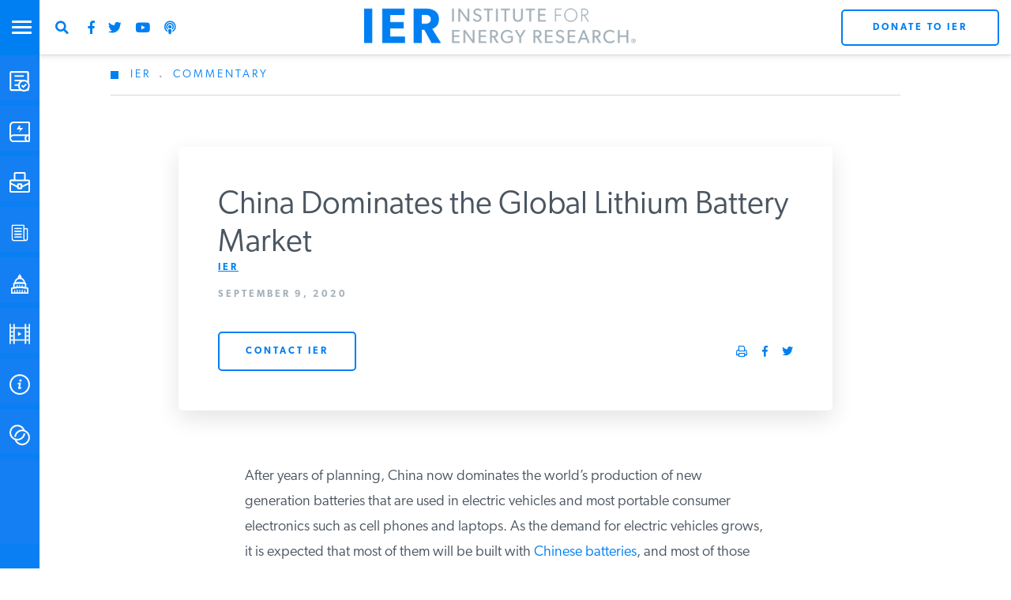

--- FILE ---
content_type: text/html; charset=utf-8
request_url: https://www.google.com/recaptcha/api2/anchor?ar=1&k=6LdkCBorAAAAAEb-PZ7aVugGPPInBWigE7ltqGFh&co=aHR0cHM6Ly93d3cuaW5zdGl0dXRlZm9yZW5lcmd5cmVzZWFyY2gub3JnOjQ0Mw..&hl=en&v=PoyoqOPhxBO7pBk68S4YbpHZ&theme=light&size=normal&anchor-ms=20000&execute-ms=30000&cb=d2bvz3mgtgqj
body_size: 49518
content:
<!DOCTYPE HTML><html dir="ltr" lang="en"><head><meta http-equiv="Content-Type" content="text/html; charset=UTF-8">
<meta http-equiv="X-UA-Compatible" content="IE=edge">
<title>reCAPTCHA</title>
<style type="text/css">
/* cyrillic-ext */
@font-face {
  font-family: 'Roboto';
  font-style: normal;
  font-weight: 400;
  font-stretch: 100%;
  src: url(//fonts.gstatic.com/s/roboto/v48/KFO7CnqEu92Fr1ME7kSn66aGLdTylUAMa3GUBHMdazTgWw.woff2) format('woff2');
  unicode-range: U+0460-052F, U+1C80-1C8A, U+20B4, U+2DE0-2DFF, U+A640-A69F, U+FE2E-FE2F;
}
/* cyrillic */
@font-face {
  font-family: 'Roboto';
  font-style: normal;
  font-weight: 400;
  font-stretch: 100%;
  src: url(//fonts.gstatic.com/s/roboto/v48/KFO7CnqEu92Fr1ME7kSn66aGLdTylUAMa3iUBHMdazTgWw.woff2) format('woff2');
  unicode-range: U+0301, U+0400-045F, U+0490-0491, U+04B0-04B1, U+2116;
}
/* greek-ext */
@font-face {
  font-family: 'Roboto';
  font-style: normal;
  font-weight: 400;
  font-stretch: 100%;
  src: url(//fonts.gstatic.com/s/roboto/v48/KFO7CnqEu92Fr1ME7kSn66aGLdTylUAMa3CUBHMdazTgWw.woff2) format('woff2');
  unicode-range: U+1F00-1FFF;
}
/* greek */
@font-face {
  font-family: 'Roboto';
  font-style: normal;
  font-weight: 400;
  font-stretch: 100%;
  src: url(//fonts.gstatic.com/s/roboto/v48/KFO7CnqEu92Fr1ME7kSn66aGLdTylUAMa3-UBHMdazTgWw.woff2) format('woff2');
  unicode-range: U+0370-0377, U+037A-037F, U+0384-038A, U+038C, U+038E-03A1, U+03A3-03FF;
}
/* math */
@font-face {
  font-family: 'Roboto';
  font-style: normal;
  font-weight: 400;
  font-stretch: 100%;
  src: url(//fonts.gstatic.com/s/roboto/v48/KFO7CnqEu92Fr1ME7kSn66aGLdTylUAMawCUBHMdazTgWw.woff2) format('woff2');
  unicode-range: U+0302-0303, U+0305, U+0307-0308, U+0310, U+0312, U+0315, U+031A, U+0326-0327, U+032C, U+032F-0330, U+0332-0333, U+0338, U+033A, U+0346, U+034D, U+0391-03A1, U+03A3-03A9, U+03B1-03C9, U+03D1, U+03D5-03D6, U+03F0-03F1, U+03F4-03F5, U+2016-2017, U+2034-2038, U+203C, U+2040, U+2043, U+2047, U+2050, U+2057, U+205F, U+2070-2071, U+2074-208E, U+2090-209C, U+20D0-20DC, U+20E1, U+20E5-20EF, U+2100-2112, U+2114-2115, U+2117-2121, U+2123-214F, U+2190, U+2192, U+2194-21AE, U+21B0-21E5, U+21F1-21F2, U+21F4-2211, U+2213-2214, U+2216-22FF, U+2308-230B, U+2310, U+2319, U+231C-2321, U+2336-237A, U+237C, U+2395, U+239B-23B7, U+23D0, U+23DC-23E1, U+2474-2475, U+25AF, U+25B3, U+25B7, U+25BD, U+25C1, U+25CA, U+25CC, U+25FB, U+266D-266F, U+27C0-27FF, U+2900-2AFF, U+2B0E-2B11, U+2B30-2B4C, U+2BFE, U+3030, U+FF5B, U+FF5D, U+1D400-1D7FF, U+1EE00-1EEFF;
}
/* symbols */
@font-face {
  font-family: 'Roboto';
  font-style: normal;
  font-weight: 400;
  font-stretch: 100%;
  src: url(//fonts.gstatic.com/s/roboto/v48/KFO7CnqEu92Fr1ME7kSn66aGLdTylUAMaxKUBHMdazTgWw.woff2) format('woff2');
  unicode-range: U+0001-000C, U+000E-001F, U+007F-009F, U+20DD-20E0, U+20E2-20E4, U+2150-218F, U+2190, U+2192, U+2194-2199, U+21AF, U+21E6-21F0, U+21F3, U+2218-2219, U+2299, U+22C4-22C6, U+2300-243F, U+2440-244A, U+2460-24FF, U+25A0-27BF, U+2800-28FF, U+2921-2922, U+2981, U+29BF, U+29EB, U+2B00-2BFF, U+4DC0-4DFF, U+FFF9-FFFB, U+10140-1018E, U+10190-1019C, U+101A0, U+101D0-101FD, U+102E0-102FB, U+10E60-10E7E, U+1D2C0-1D2D3, U+1D2E0-1D37F, U+1F000-1F0FF, U+1F100-1F1AD, U+1F1E6-1F1FF, U+1F30D-1F30F, U+1F315, U+1F31C, U+1F31E, U+1F320-1F32C, U+1F336, U+1F378, U+1F37D, U+1F382, U+1F393-1F39F, U+1F3A7-1F3A8, U+1F3AC-1F3AF, U+1F3C2, U+1F3C4-1F3C6, U+1F3CA-1F3CE, U+1F3D4-1F3E0, U+1F3ED, U+1F3F1-1F3F3, U+1F3F5-1F3F7, U+1F408, U+1F415, U+1F41F, U+1F426, U+1F43F, U+1F441-1F442, U+1F444, U+1F446-1F449, U+1F44C-1F44E, U+1F453, U+1F46A, U+1F47D, U+1F4A3, U+1F4B0, U+1F4B3, U+1F4B9, U+1F4BB, U+1F4BF, U+1F4C8-1F4CB, U+1F4D6, U+1F4DA, U+1F4DF, U+1F4E3-1F4E6, U+1F4EA-1F4ED, U+1F4F7, U+1F4F9-1F4FB, U+1F4FD-1F4FE, U+1F503, U+1F507-1F50B, U+1F50D, U+1F512-1F513, U+1F53E-1F54A, U+1F54F-1F5FA, U+1F610, U+1F650-1F67F, U+1F687, U+1F68D, U+1F691, U+1F694, U+1F698, U+1F6AD, U+1F6B2, U+1F6B9-1F6BA, U+1F6BC, U+1F6C6-1F6CF, U+1F6D3-1F6D7, U+1F6E0-1F6EA, U+1F6F0-1F6F3, U+1F6F7-1F6FC, U+1F700-1F7FF, U+1F800-1F80B, U+1F810-1F847, U+1F850-1F859, U+1F860-1F887, U+1F890-1F8AD, U+1F8B0-1F8BB, U+1F8C0-1F8C1, U+1F900-1F90B, U+1F93B, U+1F946, U+1F984, U+1F996, U+1F9E9, U+1FA00-1FA6F, U+1FA70-1FA7C, U+1FA80-1FA89, U+1FA8F-1FAC6, U+1FACE-1FADC, U+1FADF-1FAE9, U+1FAF0-1FAF8, U+1FB00-1FBFF;
}
/* vietnamese */
@font-face {
  font-family: 'Roboto';
  font-style: normal;
  font-weight: 400;
  font-stretch: 100%;
  src: url(//fonts.gstatic.com/s/roboto/v48/KFO7CnqEu92Fr1ME7kSn66aGLdTylUAMa3OUBHMdazTgWw.woff2) format('woff2');
  unicode-range: U+0102-0103, U+0110-0111, U+0128-0129, U+0168-0169, U+01A0-01A1, U+01AF-01B0, U+0300-0301, U+0303-0304, U+0308-0309, U+0323, U+0329, U+1EA0-1EF9, U+20AB;
}
/* latin-ext */
@font-face {
  font-family: 'Roboto';
  font-style: normal;
  font-weight: 400;
  font-stretch: 100%;
  src: url(//fonts.gstatic.com/s/roboto/v48/KFO7CnqEu92Fr1ME7kSn66aGLdTylUAMa3KUBHMdazTgWw.woff2) format('woff2');
  unicode-range: U+0100-02BA, U+02BD-02C5, U+02C7-02CC, U+02CE-02D7, U+02DD-02FF, U+0304, U+0308, U+0329, U+1D00-1DBF, U+1E00-1E9F, U+1EF2-1EFF, U+2020, U+20A0-20AB, U+20AD-20C0, U+2113, U+2C60-2C7F, U+A720-A7FF;
}
/* latin */
@font-face {
  font-family: 'Roboto';
  font-style: normal;
  font-weight: 400;
  font-stretch: 100%;
  src: url(//fonts.gstatic.com/s/roboto/v48/KFO7CnqEu92Fr1ME7kSn66aGLdTylUAMa3yUBHMdazQ.woff2) format('woff2');
  unicode-range: U+0000-00FF, U+0131, U+0152-0153, U+02BB-02BC, U+02C6, U+02DA, U+02DC, U+0304, U+0308, U+0329, U+2000-206F, U+20AC, U+2122, U+2191, U+2193, U+2212, U+2215, U+FEFF, U+FFFD;
}
/* cyrillic-ext */
@font-face {
  font-family: 'Roboto';
  font-style: normal;
  font-weight: 500;
  font-stretch: 100%;
  src: url(//fonts.gstatic.com/s/roboto/v48/KFO7CnqEu92Fr1ME7kSn66aGLdTylUAMa3GUBHMdazTgWw.woff2) format('woff2');
  unicode-range: U+0460-052F, U+1C80-1C8A, U+20B4, U+2DE0-2DFF, U+A640-A69F, U+FE2E-FE2F;
}
/* cyrillic */
@font-face {
  font-family: 'Roboto';
  font-style: normal;
  font-weight: 500;
  font-stretch: 100%;
  src: url(//fonts.gstatic.com/s/roboto/v48/KFO7CnqEu92Fr1ME7kSn66aGLdTylUAMa3iUBHMdazTgWw.woff2) format('woff2');
  unicode-range: U+0301, U+0400-045F, U+0490-0491, U+04B0-04B1, U+2116;
}
/* greek-ext */
@font-face {
  font-family: 'Roboto';
  font-style: normal;
  font-weight: 500;
  font-stretch: 100%;
  src: url(//fonts.gstatic.com/s/roboto/v48/KFO7CnqEu92Fr1ME7kSn66aGLdTylUAMa3CUBHMdazTgWw.woff2) format('woff2');
  unicode-range: U+1F00-1FFF;
}
/* greek */
@font-face {
  font-family: 'Roboto';
  font-style: normal;
  font-weight: 500;
  font-stretch: 100%;
  src: url(//fonts.gstatic.com/s/roboto/v48/KFO7CnqEu92Fr1ME7kSn66aGLdTylUAMa3-UBHMdazTgWw.woff2) format('woff2');
  unicode-range: U+0370-0377, U+037A-037F, U+0384-038A, U+038C, U+038E-03A1, U+03A3-03FF;
}
/* math */
@font-face {
  font-family: 'Roboto';
  font-style: normal;
  font-weight: 500;
  font-stretch: 100%;
  src: url(//fonts.gstatic.com/s/roboto/v48/KFO7CnqEu92Fr1ME7kSn66aGLdTylUAMawCUBHMdazTgWw.woff2) format('woff2');
  unicode-range: U+0302-0303, U+0305, U+0307-0308, U+0310, U+0312, U+0315, U+031A, U+0326-0327, U+032C, U+032F-0330, U+0332-0333, U+0338, U+033A, U+0346, U+034D, U+0391-03A1, U+03A3-03A9, U+03B1-03C9, U+03D1, U+03D5-03D6, U+03F0-03F1, U+03F4-03F5, U+2016-2017, U+2034-2038, U+203C, U+2040, U+2043, U+2047, U+2050, U+2057, U+205F, U+2070-2071, U+2074-208E, U+2090-209C, U+20D0-20DC, U+20E1, U+20E5-20EF, U+2100-2112, U+2114-2115, U+2117-2121, U+2123-214F, U+2190, U+2192, U+2194-21AE, U+21B0-21E5, U+21F1-21F2, U+21F4-2211, U+2213-2214, U+2216-22FF, U+2308-230B, U+2310, U+2319, U+231C-2321, U+2336-237A, U+237C, U+2395, U+239B-23B7, U+23D0, U+23DC-23E1, U+2474-2475, U+25AF, U+25B3, U+25B7, U+25BD, U+25C1, U+25CA, U+25CC, U+25FB, U+266D-266F, U+27C0-27FF, U+2900-2AFF, U+2B0E-2B11, U+2B30-2B4C, U+2BFE, U+3030, U+FF5B, U+FF5D, U+1D400-1D7FF, U+1EE00-1EEFF;
}
/* symbols */
@font-face {
  font-family: 'Roboto';
  font-style: normal;
  font-weight: 500;
  font-stretch: 100%;
  src: url(//fonts.gstatic.com/s/roboto/v48/KFO7CnqEu92Fr1ME7kSn66aGLdTylUAMaxKUBHMdazTgWw.woff2) format('woff2');
  unicode-range: U+0001-000C, U+000E-001F, U+007F-009F, U+20DD-20E0, U+20E2-20E4, U+2150-218F, U+2190, U+2192, U+2194-2199, U+21AF, U+21E6-21F0, U+21F3, U+2218-2219, U+2299, U+22C4-22C6, U+2300-243F, U+2440-244A, U+2460-24FF, U+25A0-27BF, U+2800-28FF, U+2921-2922, U+2981, U+29BF, U+29EB, U+2B00-2BFF, U+4DC0-4DFF, U+FFF9-FFFB, U+10140-1018E, U+10190-1019C, U+101A0, U+101D0-101FD, U+102E0-102FB, U+10E60-10E7E, U+1D2C0-1D2D3, U+1D2E0-1D37F, U+1F000-1F0FF, U+1F100-1F1AD, U+1F1E6-1F1FF, U+1F30D-1F30F, U+1F315, U+1F31C, U+1F31E, U+1F320-1F32C, U+1F336, U+1F378, U+1F37D, U+1F382, U+1F393-1F39F, U+1F3A7-1F3A8, U+1F3AC-1F3AF, U+1F3C2, U+1F3C4-1F3C6, U+1F3CA-1F3CE, U+1F3D4-1F3E0, U+1F3ED, U+1F3F1-1F3F3, U+1F3F5-1F3F7, U+1F408, U+1F415, U+1F41F, U+1F426, U+1F43F, U+1F441-1F442, U+1F444, U+1F446-1F449, U+1F44C-1F44E, U+1F453, U+1F46A, U+1F47D, U+1F4A3, U+1F4B0, U+1F4B3, U+1F4B9, U+1F4BB, U+1F4BF, U+1F4C8-1F4CB, U+1F4D6, U+1F4DA, U+1F4DF, U+1F4E3-1F4E6, U+1F4EA-1F4ED, U+1F4F7, U+1F4F9-1F4FB, U+1F4FD-1F4FE, U+1F503, U+1F507-1F50B, U+1F50D, U+1F512-1F513, U+1F53E-1F54A, U+1F54F-1F5FA, U+1F610, U+1F650-1F67F, U+1F687, U+1F68D, U+1F691, U+1F694, U+1F698, U+1F6AD, U+1F6B2, U+1F6B9-1F6BA, U+1F6BC, U+1F6C6-1F6CF, U+1F6D3-1F6D7, U+1F6E0-1F6EA, U+1F6F0-1F6F3, U+1F6F7-1F6FC, U+1F700-1F7FF, U+1F800-1F80B, U+1F810-1F847, U+1F850-1F859, U+1F860-1F887, U+1F890-1F8AD, U+1F8B0-1F8BB, U+1F8C0-1F8C1, U+1F900-1F90B, U+1F93B, U+1F946, U+1F984, U+1F996, U+1F9E9, U+1FA00-1FA6F, U+1FA70-1FA7C, U+1FA80-1FA89, U+1FA8F-1FAC6, U+1FACE-1FADC, U+1FADF-1FAE9, U+1FAF0-1FAF8, U+1FB00-1FBFF;
}
/* vietnamese */
@font-face {
  font-family: 'Roboto';
  font-style: normal;
  font-weight: 500;
  font-stretch: 100%;
  src: url(//fonts.gstatic.com/s/roboto/v48/KFO7CnqEu92Fr1ME7kSn66aGLdTylUAMa3OUBHMdazTgWw.woff2) format('woff2');
  unicode-range: U+0102-0103, U+0110-0111, U+0128-0129, U+0168-0169, U+01A0-01A1, U+01AF-01B0, U+0300-0301, U+0303-0304, U+0308-0309, U+0323, U+0329, U+1EA0-1EF9, U+20AB;
}
/* latin-ext */
@font-face {
  font-family: 'Roboto';
  font-style: normal;
  font-weight: 500;
  font-stretch: 100%;
  src: url(//fonts.gstatic.com/s/roboto/v48/KFO7CnqEu92Fr1ME7kSn66aGLdTylUAMa3KUBHMdazTgWw.woff2) format('woff2');
  unicode-range: U+0100-02BA, U+02BD-02C5, U+02C7-02CC, U+02CE-02D7, U+02DD-02FF, U+0304, U+0308, U+0329, U+1D00-1DBF, U+1E00-1E9F, U+1EF2-1EFF, U+2020, U+20A0-20AB, U+20AD-20C0, U+2113, U+2C60-2C7F, U+A720-A7FF;
}
/* latin */
@font-face {
  font-family: 'Roboto';
  font-style: normal;
  font-weight: 500;
  font-stretch: 100%;
  src: url(//fonts.gstatic.com/s/roboto/v48/KFO7CnqEu92Fr1ME7kSn66aGLdTylUAMa3yUBHMdazQ.woff2) format('woff2');
  unicode-range: U+0000-00FF, U+0131, U+0152-0153, U+02BB-02BC, U+02C6, U+02DA, U+02DC, U+0304, U+0308, U+0329, U+2000-206F, U+20AC, U+2122, U+2191, U+2193, U+2212, U+2215, U+FEFF, U+FFFD;
}
/* cyrillic-ext */
@font-face {
  font-family: 'Roboto';
  font-style: normal;
  font-weight: 900;
  font-stretch: 100%;
  src: url(//fonts.gstatic.com/s/roboto/v48/KFO7CnqEu92Fr1ME7kSn66aGLdTylUAMa3GUBHMdazTgWw.woff2) format('woff2');
  unicode-range: U+0460-052F, U+1C80-1C8A, U+20B4, U+2DE0-2DFF, U+A640-A69F, U+FE2E-FE2F;
}
/* cyrillic */
@font-face {
  font-family: 'Roboto';
  font-style: normal;
  font-weight: 900;
  font-stretch: 100%;
  src: url(//fonts.gstatic.com/s/roboto/v48/KFO7CnqEu92Fr1ME7kSn66aGLdTylUAMa3iUBHMdazTgWw.woff2) format('woff2');
  unicode-range: U+0301, U+0400-045F, U+0490-0491, U+04B0-04B1, U+2116;
}
/* greek-ext */
@font-face {
  font-family: 'Roboto';
  font-style: normal;
  font-weight: 900;
  font-stretch: 100%;
  src: url(//fonts.gstatic.com/s/roboto/v48/KFO7CnqEu92Fr1ME7kSn66aGLdTylUAMa3CUBHMdazTgWw.woff2) format('woff2');
  unicode-range: U+1F00-1FFF;
}
/* greek */
@font-face {
  font-family: 'Roboto';
  font-style: normal;
  font-weight: 900;
  font-stretch: 100%;
  src: url(//fonts.gstatic.com/s/roboto/v48/KFO7CnqEu92Fr1ME7kSn66aGLdTylUAMa3-UBHMdazTgWw.woff2) format('woff2');
  unicode-range: U+0370-0377, U+037A-037F, U+0384-038A, U+038C, U+038E-03A1, U+03A3-03FF;
}
/* math */
@font-face {
  font-family: 'Roboto';
  font-style: normal;
  font-weight: 900;
  font-stretch: 100%;
  src: url(//fonts.gstatic.com/s/roboto/v48/KFO7CnqEu92Fr1ME7kSn66aGLdTylUAMawCUBHMdazTgWw.woff2) format('woff2');
  unicode-range: U+0302-0303, U+0305, U+0307-0308, U+0310, U+0312, U+0315, U+031A, U+0326-0327, U+032C, U+032F-0330, U+0332-0333, U+0338, U+033A, U+0346, U+034D, U+0391-03A1, U+03A3-03A9, U+03B1-03C9, U+03D1, U+03D5-03D6, U+03F0-03F1, U+03F4-03F5, U+2016-2017, U+2034-2038, U+203C, U+2040, U+2043, U+2047, U+2050, U+2057, U+205F, U+2070-2071, U+2074-208E, U+2090-209C, U+20D0-20DC, U+20E1, U+20E5-20EF, U+2100-2112, U+2114-2115, U+2117-2121, U+2123-214F, U+2190, U+2192, U+2194-21AE, U+21B0-21E5, U+21F1-21F2, U+21F4-2211, U+2213-2214, U+2216-22FF, U+2308-230B, U+2310, U+2319, U+231C-2321, U+2336-237A, U+237C, U+2395, U+239B-23B7, U+23D0, U+23DC-23E1, U+2474-2475, U+25AF, U+25B3, U+25B7, U+25BD, U+25C1, U+25CA, U+25CC, U+25FB, U+266D-266F, U+27C0-27FF, U+2900-2AFF, U+2B0E-2B11, U+2B30-2B4C, U+2BFE, U+3030, U+FF5B, U+FF5D, U+1D400-1D7FF, U+1EE00-1EEFF;
}
/* symbols */
@font-face {
  font-family: 'Roboto';
  font-style: normal;
  font-weight: 900;
  font-stretch: 100%;
  src: url(//fonts.gstatic.com/s/roboto/v48/KFO7CnqEu92Fr1ME7kSn66aGLdTylUAMaxKUBHMdazTgWw.woff2) format('woff2');
  unicode-range: U+0001-000C, U+000E-001F, U+007F-009F, U+20DD-20E0, U+20E2-20E4, U+2150-218F, U+2190, U+2192, U+2194-2199, U+21AF, U+21E6-21F0, U+21F3, U+2218-2219, U+2299, U+22C4-22C6, U+2300-243F, U+2440-244A, U+2460-24FF, U+25A0-27BF, U+2800-28FF, U+2921-2922, U+2981, U+29BF, U+29EB, U+2B00-2BFF, U+4DC0-4DFF, U+FFF9-FFFB, U+10140-1018E, U+10190-1019C, U+101A0, U+101D0-101FD, U+102E0-102FB, U+10E60-10E7E, U+1D2C0-1D2D3, U+1D2E0-1D37F, U+1F000-1F0FF, U+1F100-1F1AD, U+1F1E6-1F1FF, U+1F30D-1F30F, U+1F315, U+1F31C, U+1F31E, U+1F320-1F32C, U+1F336, U+1F378, U+1F37D, U+1F382, U+1F393-1F39F, U+1F3A7-1F3A8, U+1F3AC-1F3AF, U+1F3C2, U+1F3C4-1F3C6, U+1F3CA-1F3CE, U+1F3D4-1F3E0, U+1F3ED, U+1F3F1-1F3F3, U+1F3F5-1F3F7, U+1F408, U+1F415, U+1F41F, U+1F426, U+1F43F, U+1F441-1F442, U+1F444, U+1F446-1F449, U+1F44C-1F44E, U+1F453, U+1F46A, U+1F47D, U+1F4A3, U+1F4B0, U+1F4B3, U+1F4B9, U+1F4BB, U+1F4BF, U+1F4C8-1F4CB, U+1F4D6, U+1F4DA, U+1F4DF, U+1F4E3-1F4E6, U+1F4EA-1F4ED, U+1F4F7, U+1F4F9-1F4FB, U+1F4FD-1F4FE, U+1F503, U+1F507-1F50B, U+1F50D, U+1F512-1F513, U+1F53E-1F54A, U+1F54F-1F5FA, U+1F610, U+1F650-1F67F, U+1F687, U+1F68D, U+1F691, U+1F694, U+1F698, U+1F6AD, U+1F6B2, U+1F6B9-1F6BA, U+1F6BC, U+1F6C6-1F6CF, U+1F6D3-1F6D7, U+1F6E0-1F6EA, U+1F6F0-1F6F3, U+1F6F7-1F6FC, U+1F700-1F7FF, U+1F800-1F80B, U+1F810-1F847, U+1F850-1F859, U+1F860-1F887, U+1F890-1F8AD, U+1F8B0-1F8BB, U+1F8C0-1F8C1, U+1F900-1F90B, U+1F93B, U+1F946, U+1F984, U+1F996, U+1F9E9, U+1FA00-1FA6F, U+1FA70-1FA7C, U+1FA80-1FA89, U+1FA8F-1FAC6, U+1FACE-1FADC, U+1FADF-1FAE9, U+1FAF0-1FAF8, U+1FB00-1FBFF;
}
/* vietnamese */
@font-face {
  font-family: 'Roboto';
  font-style: normal;
  font-weight: 900;
  font-stretch: 100%;
  src: url(//fonts.gstatic.com/s/roboto/v48/KFO7CnqEu92Fr1ME7kSn66aGLdTylUAMa3OUBHMdazTgWw.woff2) format('woff2');
  unicode-range: U+0102-0103, U+0110-0111, U+0128-0129, U+0168-0169, U+01A0-01A1, U+01AF-01B0, U+0300-0301, U+0303-0304, U+0308-0309, U+0323, U+0329, U+1EA0-1EF9, U+20AB;
}
/* latin-ext */
@font-face {
  font-family: 'Roboto';
  font-style: normal;
  font-weight: 900;
  font-stretch: 100%;
  src: url(//fonts.gstatic.com/s/roboto/v48/KFO7CnqEu92Fr1ME7kSn66aGLdTylUAMa3KUBHMdazTgWw.woff2) format('woff2');
  unicode-range: U+0100-02BA, U+02BD-02C5, U+02C7-02CC, U+02CE-02D7, U+02DD-02FF, U+0304, U+0308, U+0329, U+1D00-1DBF, U+1E00-1E9F, U+1EF2-1EFF, U+2020, U+20A0-20AB, U+20AD-20C0, U+2113, U+2C60-2C7F, U+A720-A7FF;
}
/* latin */
@font-face {
  font-family: 'Roboto';
  font-style: normal;
  font-weight: 900;
  font-stretch: 100%;
  src: url(//fonts.gstatic.com/s/roboto/v48/KFO7CnqEu92Fr1ME7kSn66aGLdTylUAMa3yUBHMdazQ.woff2) format('woff2');
  unicode-range: U+0000-00FF, U+0131, U+0152-0153, U+02BB-02BC, U+02C6, U+02DA, U+02DC, U+0304, U+0308, U+0329, U+2000-206F, U+20AC, U+2122, U+2191, U+2193, U+2212, U+2215, U+FEFF, U+FFFD;
}

</style>
<link rel="stylesheet" type="text/css" href="https://www.gstatic.com/recaptcha/releases/PoyoqOPhxBO7pBk68S4YbpHZ/styles__ltr.css">
<script nonce="NYB3k-AQ1hXNmR3qZyaVOA" type="text/javascript">window['__recaptcha_api'] = 'https://www.google.com/recaptcha/api2/';</script>
<script type="text/javascript" src="https://www.gstatic.com/recaptcha/releases/PoyoqOPhxBO7pBk68S4YbpHZ/recaptcha__en.js" nonce="NYB3k-AQ1hXNmR3qZyaVOA">
      
    </script></head>
<body><div id="rc-anchor-alert" class="rc-anchor-alert"></div>
<input type="hidden" id="recaptcha-token" value="[base64]">
<script type="text/javascript" nonce="NYB3k-AQ1hXNmR3qZyaVOA">
      recaptcha.anchor.Main.init("[\x22ainput\x22,[\x22bgdata\x22,\x22\x22,\[base64]/[base64]/[base64]/[base64]/[base64]/[base64]/KGcoTywyNTMsTy5PKSxVRyhPLEMpKTpnKE8sMjUzLEMpLE8pKSxsKSksTykpfSxieT1mdW5jdGlvbihDLE8sdSxsKXtmb3IobD0odT1SKEMpLDApO08+MDtPLS0pbD1sPDw4fFooQyk7ZyhDLHUsbCl9LFVHPWZ1bmN0aW9uKEMsTyl7Qy5pLmxlbmd0aD4xMDQ/[base64]/[base64]/[base64]/[base64]/[base64]/[base64]/[base64]\\u003d\x22,\[base64]\\u003d\\u003d\x22,\x22Y8OYw6vCpBtCw68bYcKGVwlhb8Obw50owr/[base64]/wonDj8KOLMObw5/DisOcw4fDum7Dnzdqw5VKNcKPwqjCtMKRbMKYw63Du8OyKjYgw6/DuMO5F8KnRMKKwqwDbMO3BMKew6x6bcKWUBpBwpbCqcOvFD99N8KzwoTDshZOWQ3CrsOLF8OGaG8CakLDkcKnPxdebn4xFMKzeHfDnMOsdsKPLMOTwo/[base64]/DqMKgwpXCkcOlPBLCvMKDw6PDnmYFwovCsWHDn8OMQcKHwrLCv8KQZz/DjVPCucKyN8K2wrzCqGtCw6LCs8Oaw5lrD8KFD1/[base64]/Dp2sqV8KGYAfCqsO1OUBiPk3DqcOKwqvCnzAUXsOCw5DCtzFcIUnDqzXDi28rwp1pMsKRw5/Cr8KLCSsIw5LCox7CtAN0wqgxw4LCulwqfhc6wqzCgMK4DcK4EjfCrUTDjsKowpbDpn5LccKEdXzDsT7CqcO9wp1gWD/[base64]/[base64]/w5HCr2vCl0TCrAPCgMKoGcOOwoxwDcOfdSRDOMKXw7vDn8KYwrRDeVvDvsOPw53Cs3rDvwTCinwBD8OIEcOuwrjCjsO+wqjDnhXDmsK2acKGCG7DlcKUwrtnRGrDkhrCs8K7aiBew7t+w5R9w6ZIw4vClcORZcOxwrPDp8KtCSQBwpcSw4kFQcO/L0pIwo59wrzCoMOmVjx6f8Olwr/Ch8KWwq/[base64]/DmmY2YlkhPMOiS8Kdw7DDusKpPMOOwr0JAsOMwpPDpsKRw7HDpMK2wrHCvh/CqTDCjmVKEnTDrxnCtADChsO7B8KTUWcJEFnCg8O4PVfDqMOIw4LDvsOQKwcYwpvDph/[base64]/[base64]/CgivCtsKgw7EkwpsOL2ljPsOww73ClEgGwrXCsyVLwrfCs302w5gPwoFcw7YcwpzDvsOBJMK6wpRbZ2tEw4zDgSDCnMKwS1QbwovCuDccHcKdPDkVMi9vDcO5wrzDisKIXMKawrXDswPDiSzCvCYLw7/[base64]/Dv8Kawo7DusK5YyLCtWkSJ8OuDMKPwqRjw6/CgcO2NcK9w6bCvQjCuifCtm8Nd8KefgUQw7nCoy1JScOzwpjCinvDlzg0wotcwqMbJ2fCsB7DiXfCvVXDq2rCkjTCgMOfwpJMw5F/w4DCgU15w75Cwp3DrlfCncKxw6jDucOEZsOJwoNtPh5rwqzCjsOYw5kvw4HCs8KNQXDDownDnlvChcO7YsKSw6NDw41wwrNYw6gDwpo1w7vDusKvccOYwpjDg8KiecK/ScK/[base64]/[base64]/wrjDnzvDiQA5KG5vw4DCtBnCncKPUSJzTsOlLVrCu8OPw6fDrR7Cr8KDcUtpw4BmwphLUwbCuA3DuMONw7IPw7DCkBvDjgYjwp/DliBHM2ZvwpUkwqfDs8K2w68gwp0fQ8O0MCITGQl2UFvCjcKMw4EXwp0bw7TDrsOnLMKwXMKQH0DDv27DrcK4Zg0lCGVQw79kHGPDk8KERsK/wrTDoU/CncKZwoHDssKDwo/DvRbCusK3XHDDh8KbwrjDjMOjw7fCo8OTExHDhF7ClMOXw5fCs8OPXMOWw7jDllsKDjY0csOmeWBsM8ORCsKrGUV1woXCnMOwdsKDeXolwoDDvB0UwqswL8KewqbCo1cBw6IMDsKCw6HDvMKGwo/CqcKvE8ObSFwQUnbDgsObwrkNw4o3ZmUBw5zDsmDDpMK4w5nCrsOJwqDCl8O7wrIPW8OeeQLCsW/DhcOZwoN4HMKNOwjCiCLDg8Odw6TCjsKBex/[base64]/w5piw6tgZhfCgcK9w7vCjMO4bcOXWMKHwotOw40tdAXDlMK3wpjCiTI0JXfCtMO+e8KBw5JuwonDvWBGS8OUEsOzQFfCnWosOnzDgnXDg8Omwoc/[base64]/I8K+wqbDrMKocWEqwpbDqsOybcOOwpzDuSjDlE0WfcKKwp/DssODUMKWw4JVw7Y0K3rCrsOuFUN7AjzCnF3DjMKnw5nCm8Otw4jCmMOCTsKRwofDlhTDmQ7Dr2A+wrvDrcK/YMKHFsKMP0sewoUbwoEIWj3DijRcw6bCinTCqkQmw4XCnBDCvAVcw6TDoWsLw58Sw7TDhwvCszgTw6vCmWB1PUl0WX7DoCQDOsOfUn3ChcONWMKWwrZiCcKbwqbCpcOyw4bCnB3Cr1wEBmESEUt8w4TDnxkYTibCtit/wozDjsKhw4p6FsK8wrLDnkYHOMKeJiDCqmXCk2ojwrnCucO9KxBGwprDkDvCpMKOJMOOw6Q/woMxw64+UMO5JsKCw5rDhMKSFHN8w5XDgsOXw7cTccOGw7rCnxvCo8OXw6oUw4fDuMK7woXCgMKPw6vDtcKew5JUw7rDi8OEYE42T8KAw6TDusOww5RWCD8Dw7hdUmPDogvCoMKPwovCtcK9fcO4Ey/DsS40wp8lw6gCwrPCjjnCtMOkYDTDhRzDocKww6/DvxjDkRrCkcO3wqAZGw7Cs2YPwrdDw7dbw5VbIsKJDAV0w4nCgcKNw7jCliHCiFnCrWbCiELCsBtxasO+A0URLMKDwrrCkgw6w7TCvAvDqsKKM8OhLlXDpMKAw67CogPDryE7woLCiTxSS1luwopKPMKqHsKfw4rCqn/[base64]/MMKUwoEwYhMrwr3CpsO4MV/Cu2RMwoEywrV8dsK9S04yb8OpKSXDqiZ1w7QnwpDDo8KzXcK3IMOmwot7w6jCo8OkcMO1WsK2UcK2P08lwpnCg8K/GwDCmEXDhsOaaQULK2gwB1zCicOlGsKYw4FqKsOkwpxgPCHCtHjCpirCml/CssOqWSrDssOfFMKww6A7GcKhIAzCk8OQODwye8KCOWpEw4lxRMK8fTTDmMOSwqDChTtFbsKTQTM/wqEJw5/Ck8OYLMKAUcOPw4B4wqPDlMOfw4fDk2Q9I8O8wqJewpnCtAIZwpjDpmHCrcKNwppnwprDlwTCrCNbwogpE8KHw7fDklXDjsO/w6nDvMOZw5JOE8OEwrJiHcK3UsO0e8OOwoHCrjdrw65UVkooCn8yTyvDrcKGLgHCs8O3asO2w6XDmx/[base64]/CiC3Dk8O+w5fDlktdITnDhDbCh8Kowptaw5fCrH1FwrzDuG0Fw5zDgkYWEcKfY8KHGcKCwo93w7TCo8OhMl/ClAzDkzbDjB/DnW3Ch1bCkVDCmsKTMsK0ZMKyEMKIenLCtXMaw6zCpnJ1I08nc1/DjT7DtS/CkcKWF1kowpYvwoddw6nCv8O+XE9Lwq/CtcKYw6HDgsOKwpvCjsOifwTCtQc8MMOLwr3Dsk8lwqB/WDbDtQVtwqXDjMKIOErDusKZQMKFw7nDihQYNcO3wrzCo2RlPcOMwo4iw69Tw4nDtxnDshUFOMOzw4Mcw4IWw6keYMOAFxTDssKvw7w3eMKzQsKicVnDqcK8DgACw4I/w5fCpsK8cwDCvcODS8OAXMKHTsKqT8KBHsOpwqvCuzMFwoticcObNsKfw4UCw7FoUsKgQsKGWcKpNsKPw5IkB2/CjHPDicOPwp/DosOQZcKCw5vDpcKKw79/d8KkLcO4wrIFwrRrw4pkwoNWwrbDgcOuw7TDuENiZ8Kxe8Kvw5tEwrrCgMKwwpY9dCQbw4TDn1pVKQrChEMmG8Kaw6kRwo/ChhhbwoLDum/DucOUwojCpcOrw7vCpcKTwqQSQMK/JQrDtcOKJcK8JsKJwrhewpPDrisxw7XDiWl3w6nDsl9EIRDDmEHCgMKPwoLDj8KowodqLHJWw4nDuMOgV8KVwoQZwrHCjsKww5HDi8KBDsOyw4vCknQDw5YJUBEnw5ksXMKID2QOw58Tw6fDrTozw6vDncOUKC8gew7DlSXCjMOUw6nCi8KFwpRgL2l8wobDhx/CocOWBDpWwqnDh8Opw4cHbFwWw6bCml7Cg8KUw44cSMKYH8OcwpDDlynCrsONwoYDwrUFN8Ktw7U8fMOKw4LCvcK7w5DCvADChcOBwrRKwooXwrFRfcOTw7VVwrLCjQRrAkbDnsOFw5g/Q2Ecw5XDgBHCmsK9w4E5w7/Dsj7DlCpKcGDChXnDvVIpFWTDlgfDjcKZwp7CjMOWw4YoeMK5BsOPw6nCjj7DlW/DmTbDnCnCuWDCj8OewqBBwrY8wrIsQSTClcOhw4PDucK8w77CiHzDn8OAwqNNPnUVwpg7w6U8SQfCrsODw7QuwrVOMhLCtcKAYMKlNEYMwoZuGhHCtcKowoPCvMOhR3rCngbChcOpe8KbJ8KCw4/[base64]/CngHCncOOwpJhHsKke0c1wpnCn8O9X8KbcARzQsOwwo8YRcO6J8OWw4cOdCcGZsKmQ8KfwqkgScOReMK0w6twwoHCgzHDvsOpwo/DklTCrsKyF1/CjMOmIsO0FcOgwpDDpz9pcsK8wprDmsOdI8OswqVUw7zClhc5w78ZdsKZwpXCkcO1SsOGR2DCr3IRcTRvTiXCjR3CicK1a08ewrzDp31/wqPDp8KLw5TCvcOvIGDCqAzDgx7Ds0poAcOZJTwKwoDCssOqJsO1FToOY8Onw5sbw4fDo8Old8KgfUTDgU7CucKYGMOeO8Kxw6Aew7DCuDsDRMKzw64Jw5hawolcw5dzw7UVwp/DqMKnQ3rDo3hlGinCnQzCuUcKBnlAwqtww67CjcOdw68kC8K0axV2IsKVS8K0bsO9wqZcwql/f8OxOEJhwrfCn8Omwo/[base64]/DnGhIw6gmKsO1fn0vEsOrw5sRwrRjVB8QCcOyw5AuTcKyYMOTTcO1ZjrChcOgw65hw7nDk8Ocw7bDosO8SzzDu8KPN8KuAMKPXljDuAvCr8K/w5XDrcKow6B6wqLCp8OGw4nCsMOyeVVpFcKFwopJw4zCpEFWemvDmVcHUMOgw7vCq8KFw54GB8K7fMOhM8OFw77Cp1sSI8OHwpbDq1nDnsKQYjZzwrPDthMsE8OqRUDCscKfw4Y6woIVwqfDrTd2w4TDjMOBw4HDukhMwp/DhcOeCEVdwofCpsOJcMKxwqZsV0ZSw6QqwqLDtXUXwofCnzRQdTnCsQfDnSvDjcKhWcOrwr8YKSHDjzPDogLCmj3CvlU0woQVwr9Hw73CliLDmBPCtcOlJV7Cl27Dq8KUEMKEJCN2DnzDp1Eqw4/[base64]/wq9vw6PCmcO3wrHDoibCi8KyCXjDpBXDncODw4BVwphNRj/Cg8OnQAJgfGZLJAXDr0VHw5LDicOmGcObbsK7RQYew749wpPDjcKCwrJEPsOSwpZQWcKdw5UQwpYIfQE5w5fCpsOUwp/CgsK4VsKow59LwpfDhMOww69JwqcYwq/CtlcTbgPDt8KbRsO6w6BzSMKDXMKrPRbCn8Ocbkd7woPDj8KmWcO8TX7DpznDsMKPZcOoQcOAYsOGw40Ow6PDhxIsw5g6C8OYwoPDv8KvKTISwpfCtMOAc8KSUVM2wpwoXsOQwpZ+IsKONcOKwpwtw6LCpl0YJMK5FMKEN0jDmsOWBsOlwr/CiVMiOHoZIBl3XSguw4DCiD97asKUw5PCisOHwpDDicOoasK/w53DhcOhwoPDuBAwKsOgV1bClsOZw44owr/Dn8OwZMObbAvDmVLCujVXwr7CkMK3w7kWaTAsYcObclDDqsOlwojDhidvPcOVE33DunEYw7jCsMKdMhXDvVgGw5fDjS7ChCxmIkjCgyUtA18CMsKXw7PDuzbDjMKJSWQDwpRgwprCpm5aH8KCZz/DuS8Qw6bCvlFEH8OJw4fDgjtDaBfDr8KcShQKch7CjW9RwqJewow1ewQcw6ElB8OJc8K8GQsfC35Kw6HDssK3Z0DDvzomVijCv1dUWMKEKcKvw5QucWlzw6gtwpDCmiDCjsK7wrN2SFbDmsOGcEPCgh8Ew5t3HhhlFGBxw7XDmMOXw5PCg8KOw5/DrFrCgmxJFcOnwr14SsKJAErChWFvwqHDq8KLw5TDlMKQw6LDqw3ClRzDl8OnwpsowpHCh8O0UDlBbcKHw4vDlXLDjh3Cix/CssOoDiJAFm1cX2tiw74Ow5p7wpnCmsKtwqdXw5jCkmjCjWLDvxwpGcK4PDJIGcKkAcKyw4nDlsK/bw1+w6HDpcKZwrR/w6/Cr8KKZ2TDosKnSx7ChkUFwqcXbsKxeVRowqA7w5MmwoHDqWDCu1Etwr7CvsKYwo1ResOiw47DgMODw6jCpHvCixkKYErCtsOOXisOwqBVwq1Uw5DDnSleZcK1bkRCfn/ChMOWwrjDjDYVwognI1wqCzthwoYMBi0YwqxXw7YkTxxDwrPDh8Kiw6jCpMKSwottNMOtwqTCgcOEMjbDnGLCrMObM8OxfMO6w4jDisKXWAEDQVLCkmczEsO5K8KfaWQXWWgUwq15wqbCkMKnXjkqGcKBwoHDrsO/[base64]/V8O/w40lwprDsTvCr8K4w6DCg1DCskh3KjnDhsKRw5FTw6XDjVnDkMOmesKOJsKcw43Dh8OYw7QmwrfChzLCs8KVw77Ct2/CmMOtHsOjDMOJaxfCtsKGR8KzPl93wp1fwr/DvEvDi8Kcw4RTwqEEfVNxw73DisORw7vDnMORwrXDkMKZw4obwpxHHcKdQMOjw5/[base64]/DjHdlw7hIYzDDhQ5BwrvDhwLCmngwPUBmwqLCsV8nW8OKwpFXwp/Dr3tYw5DCvxBYUsOhZcKBB8OcAsOmaWPDgHJxw63DiWfDpzdwGMKawpELw4/Dk8Orc8KPJ2TDjsK3aMOcY8O5w4jDoMO1aRZXdsKqw4XCsSbDiCBXwoRsaMOjwoPDt8OdQh9dVcOTw63CqXs/XcKrw4TClmzDuMK0w5hUJ1l/wrrCjkHCiMOnwqcEw47Cp8Ohwo/[base64]/LcOXI8OIPMOVw6BkP8KvDWfCqkjCmsKAw6EQdHzCrGPDmMKQcMKZTMOyCsK7w4dZH8OwMjwGWzDCs0/DtMK4w4RyOGPDhiZJVnpqVTMyO8O5wq/CnMO0UMOJTEs0TkTCqMOjScO+AcKBwqI6WsO2wrBoO8K6wpYUKwcDHGoeMEAeTsOZHXjCqAXCgQ4LwrJ9wpfDl8OoGkxuw5JIZcKZwpzCocKgwq/CksOzw7/DvsOPIMOWw7ovwrfCkhfDjcKNbcOIA8O2fhnDpxJkw5MpWcOCwoTDnU1swoUZc8K/DTvDqsOrw45UwpLCgncfw53CukYhw73DoSFUwro9w7x4NW3ClMOkBMOEw6YVwoDCt8KKw4HCgDLDo8K2TcKAw7TClMKpWMO+worCrlfDiMOEPgDDvXIqZsOhwoTCgcKaKA5Vw75BwrUOQ2U7YMO/w4bDkcKBw67Dr3DCg8OCwokRNCfDv8OqZMKdw53Dqy48wozClcOewrs3CMOPwrxTVMKvHiHCj8OKCCjDpx/CvwLDkwrDisOsw5c/wrHDtnRIFDIOw7jDqRHCrSpbZh4CDcOkasKEVyXDq8OtNEcvXQ7CjxzDlsOswrl2wojDj8OmwpAZw5QpwrnCrALDq8KiXlrCgALCv2cKwpTDo8Kfw6N6QcKIw6bCvHJnw5HCg8KOwpopw53Ck2RvEsO8RiXDnMKuOsOPw48dw4UyPlzDoMKYfjLCjm9FwrYJEMOhwr/DpH7Ci8KXwr8Jw47DiwQkw4N9w7/Dv0/CnnHDv8Khw43CjA3Dk8KjwqzCgcOCwoobw4DDpiNASkBuwp1OPcKGW8K8PsOjw6R8TAHCoHzDky/[base64]/P2MHwrnDoWwbEBHCuMOpYMOXw4V9w7rCqcO0aMOBw6TCrMKNRC3Dv8KXesOuw4PCrWpuwqxpw5jDvsKJTmwlwr3DlTUyw5PDpmTCo2p6UEjCvsORw6vDqjcOw4/[base64]/wqg/c8KSw5LCsCIYQMK/CW/ChMOnZcOOw4Ysw4Bnw6Eiw5AhEsOcTwEUwqhwwp/[base64]/w6ZgE3p9w64/AX/Do1rCoS3DhsOtw4/CgQsdPUPCiDoEwpXCvcKcTDtxCU/Dsx1YX8Kewq/Cr2TCggDCicO1wpDDuDLCl1rCv8OzwrrDu8KuFMOVw7gqL3VdREnClwPCoUJiwpDDl8OuSFpmHcOYwozDpXvCmQZXwpjDhkV8dsKVI1bCgC7CkMKEEsOZIT/[base64]/DqEfDkMK2w5MQwq5IEwgfwqDDmcK4w6HCijNzw5vDg8KZwqtscmxHwpDCsDHCkCJZw6XDuyTDrRBfw4bDrTjCkkcjw4PCoxfDs8OsMsO/[base64]/Dj8OGw4XCnMKKwoJxw5rDgsOXZSvDkVDClEAlwoESwrDCrjMKw6PDnybDjhhGw4LCiCkYMMOxw6bCkSLDhRFCwqUSw4nCtMKNw4N+HWR0OsK0B8K/dsOSwrp4w7zCkMK/w5QJJgARP8KtBEwnI312wrDCizHDsBdbbFoWw4zCmjR/[base64]/ClcObwrrCqsKfw6PDqgDCnUTDkcKsYMKzw7nDhcKuN8KwwrHDilciw7JJAMKBw4oFwoBtwo3DtcKEM8KqwqRlwpcHXg/[base64]/DlMOjwrrCgcKdKkLDl0bDrMORPMKpw6VvW1AMVzfDnVxXwpHDnVVuUsOgw4/[base64]/CvMKDFMKHw4gEFQXCgzkrbXXDs8Kpw5ACZMKQUS9xw6JuwqhRwrdWw5/[base64]/w7Vdw7LDjm5mwovDtsOywphwwrFyw7/CvTTCk1LDvh/DssKzWsOVcU9+w5LDuGTDnUoaEEnDnzvCp8Oiw73Dq8OnZjlRwo7DmMOqdEHCssKgw6xNw44RcMKdCcO6HcKEwrNMecOaw7pZw7XDon8OPHYyUsOqw51sbcOnfyZ/PhoFD8KNVcO6w7I+wqImwqVtVcOEKsK2CcOkeXvChhQaw61kwozDr8KITRUUVMKpwqVrG1/Dsy3ClCbDkhZ4ABbCrR8RXcKZOcKNXgjCvcKfw5HDgRvDkcOiwqd9MBgMwpRMwqPDvDAQw5rCgmgIcz7DsMKjKCdgw75Rwr40w6/[base64]/QsO5wpnDmXV4wrXCisOZw6EYw7LDvMOUw4jCoX7CjsOiw6UgERrDj8OROTZFDMOAw6dlw70lLRdaw445wpRQGh7DhA8THsKDDMOTdcK7wpwXw7gnwrnDplpQYGjDkVk9w4l7JntxGsOcwrXDpCE2dQrChkDCvMOXLsOow6bDnsOSZxYQOg5/cBPDlkvCs0jDrwk5w7tKw4w2wpN/TRwjBsOsTTxewrcfEhTDlsO1MTjCvMOvacK7dcO5w4jCucK/w5M1w4dRwoI7dMOoasKWw6PDt8Oewo0TBsKvw5RqwqHDgsOMYsO1wqVgwp48bkNKKjslwoPCisOwccKqw5Yqw5DDncKCXsOrw5nClyfCtxXDozEYwqk3BMODwrfDocKpw6vCrwXDuwQQGMO5Xx4fwpTCs8K/f8OKwpdcw5RSwqLDtlLDosOZJMOyWF9Pwqpyw7gKTlJGwrF+w5rCrDIcw6h1XMOmwpzDi8OEwrBqWsOhQS0Vwo82BsOXw43DiwrDtW0/bTpowqEDwpfDlMKkw5PDh8KSw7rDn8KhUcOHwpjDsHYwMsOPT8KSwp9cw5DDucOUUnrDqMOjEDfCq8OpeMOOCBhzw4jCoCTDrHnDs8K8w6vDlMKFbF4vIsOww4ZLXAhUwrvDrR03aMKMw53ClMO1B0fDiQpmAzvCvQXDmsKJw5fCqRzCqMKkw6nDom/[base64]/CjDLChnIcFsOCfzx1w7zDoRTCl8OHwqMAw7BJwp/DhcOYw6hRaXLDvsOjw7fCkUPDqcOwIcK7w5zCinfCvGjCjMO0w7/DnmVHH8K6ey3CpyjCrcOuw7DCh0khc2HDk3fDn8OmBsKEw5/DsjjCgGfCmBlYw5fCtMKzd3fCiyBlZBLDhcK7CMKoCm7DlT7DksKfQsKvBMOcw7/DsFoxwpbDqcKyNDI6w5/DujXDuXJIwrpIwqLDvzFzOSfCvTbCnjE/C2TDmSnDqkrCqgPDmQUvCTgYH27DjFwjCXhlw58Xa8KafxM4ZQfDnV1hwrF7c8O8acOYDml4T8ONwobCskZTc8OTeMOSbcKIw4U0w6NJw5jCv2Uiwrtfwo3DpiHDvMOdVkfCqxlDw7/CnsOYw75gw7VnwrRrHsKiwp58w6bDkWnDo1IgREV0wrPChcKdZcOwQMKPScOUw4vCiHPCr3bCh8Kqe0YVX0jCpBVXK8KJJy4THMKhP8K/WUgGAyk1UcK+w5sHw4Brw4DDgMKxPcOcwqQQw5/Dum51w6ZIZ8K8wqIYYmEvw501eMO+wrx/LcKUwrfDm8Kbw6Upwo0Zwqldf0w0OMOJwqsSAMKIwrTCvMOZw5x/[base64]/CoRLDsFTDmW9IwoAow7QYw7I2CxJoG15zIMO1HMOOwokRw5jCiFFtCyghw5nCvMOHNcOYaG4Kwr3DlsKew5zDmsOWw5wBw4rDqMOAFMKSw6fCrsO7SA8jw4XChE/Cmz7CokTCsDPCs1PCqS8CG0Emwpdbwr7DlE8gwoXClsOzwrzDgcKqwrc7wpIeGMOrwr5GKHgJw5N9NsOPwqd+w7MwDn4Ew6o/[base64]/ZnEcbcObwrkUbFttw59UwobDosKCR8O3worDi0PDmsK1SMKtwrVKRsKmw6h+wroDU8OGYMOnb2DCm1nDiX3CvcKkfcKWwoR+ZcKSw4sUQ8OtB8KKTTjDvsO5BHrCq3/Dt8K3bwPCtAY7woUqwo3DncOSFUbDl8KGw5lyw57CrHDDmB7CpMK8AyMZSsKlSsKAwq/DusKtXMO2UhBiGjkwwp3CtSjCqcK1wrnCncOTfMKJLlvCvzd5woDCu8Ohw63DrsKoGzjCvh0vwpzCg8Kaw6lQVGPCmwoEw45lwp/[base64]/CksK6w7dneDkUw6DDiiPDksOiHmpkG0XCoTrDlBgGYEspw5jDum0CX8KMQMKUKxjCisKOwqjDn0rCq8OuMBXDpsKYwo05w4MAS2Z3XiPCr8OsEcKNX19/KMKiw6tpwpjDlAbDoX9gwpvCtMKIXcOCGU7CkzZUwptMwqrCnMKOU2TCh1BRMcOywrbDn8OaRcO1w4nCpm7Dow0laMKJaQJWXMKIUcKpwpEHw7QmwpzCh8KUw53Cmm9vw7PCkk4/d8OmwqEYPMKTImYLYMOTw7jDq8K7w4zCtV7DgcKrwq/DlXXDiXXDtDHDv8K3HkvDgXbCv1PDszklwrlnwoRjwrDDjzsgwqfCvCdsw73DvgjCoxDChjzDlMK3w5lxw4TDk8KPMjzCm2vDuT97EGTDjMOPwrfCssOcQ8KHw6sfwprDhiIPw5DCuXV/Z8KKw5vCoMKHBcOewro3wpjDqMONbcK3wpXCvBvCt8OfYnhtLS1Tw4DCpznCgsK1wqJUw6nCj8KHwp/CksK1w7MHDwwYwowmwpJzKgQrBcKGNlbCuzUKVcOQwrZLwrdOwq/DpFvClcK8GE/DusOXwr97w70lAcOuwqzCklR3W8KKw7BVdHbCqQ0ow4vDkhXDtcKoF8KkC8KCBsOgw6hmwo/[base64]/[base64]/Cv8KrwooTScOVFcKUwps4LcKUQMOwwo7DtgQQwqckZwHDscK2acO/GMOrwoJzw5/Cj8KmGhRxJMOFB8OlJcK9MAknNsK9wrLDmAjDrsOJwp1GO8KUEU8yUMOowpPCscOpS8O6w7oTE8OBw6ogYWjDk3XCicKiwoJKH8Kfw6UWOThzwpwxNcKPE8OHw6oxX8OvOy8OworDvcKZwrlzw6/Cm8K1Bn3Crm7CrFk2JcKMwrkqwqXCrQ1jY0wKH0kKwpIAAGNcMsO/N3IXE2fCkcKKLsKUwofCjMOdw5PDoysJHcKzwrbDvjtVO8Orw71dLnrClABLZF8Rw6jDrMO3wq/DsUHDrwttEcKfeHQ1wpnDilZ1woTDgjLClnJgwrTCpgE5IRzComhZwqLDj0TDi8Knwog7fcKVwpN3ACTDpxzCumpxFsKYw6wYTMOxFzYWBD5nCiDCgndhOcOVHcO7wo0dLS0kwqA6wpDCmSReTMOkL8KyOB/Dty8KUsOPw47DnsOCEsOMw4hRw6zDqAU+IE4oNcOtOFDCm8Ogw48ZG8O/wqN2IE4/[base64]/[base64]/FGhJw5xOEBNzwqp+bl7DlcOHLhQJMkwzw6TClB1GXMKZw6oUw7nDqMOKC0xPw6LDkH1Rw54iPnbDh0lwFsOew49Pw4bCn8OMWsOMOA/DhXFbwpnCssKHbXwZw6nDl3MVw6jCnlnDpcK2wq8MAcKlwq5aZ8OKEAvCqRFhwp8Kw5UzwqzCkBLDtsKqYnvDoi7Diy7Dqy/DhmoBwrsdeWnCp37ChAkSNsKgw4LDmsKjFyLDik4nw7rDn8KjwoNwMlTDmMK0QMKoAMKwwqtDPArCtMO9NSbCucKbDQ0cEMOzw4fDmQzChcKjwo7Cv2PCsUdcwozChsOJEMKWw6HDucO9w5XCq1TDri0FOMOFHGfCikXDiG0cNcKCIjUfw5sTFRN/[base64]/CgXPDlsOrwpE2AsK+w63CjGvCmsKfT8OZw7oWBcKZwpXCoHLDlk3DicKqw6vCm0LDnMKVQMOgw6HCjmw4O8KRwphmScO/XjRKbsK3w7IbwqdEw6HDk2gHwp3CgyxLclwmL8KpBjcQClzDtlxUYjxSJhkfaCHDlxDCrAnCjh7CnsK8EzbDqiLDp3MfwpLDhDkhw4Rsw7zCiyrDnlFKCUXCokBTwpHDgEXCpsOBMWPCvkhgwrIhP1/CvsKuwqxAw5vCpBEDBAc0wogzSMOzQXzCssOww505b8K+EcK6w5Jcw6pXwrpLw4XChcKDYBjCqwLCu8Orc8Kcw7gsw6vClcKEw7rDnAbCuwLDiiQpKMK/wq0bwosRw5daX8OAQMODwoLDj8OoVzzClFzCiMOaw67CsXPCoMK6wphdwopcwqNiwppPdMOEbHnClMKtSE9WLMKWw6lBeWQ/w48owqPDrG5LZsOQwrUFwoNyK8OXYsKJwpTCg8KeTVfCggjCjHXDisOgI8KKwp5DHjvCjEDCosOVw4fCp8KOw7/[base64]/DicKzw7rCgsOmw6dlw7rDgQnDpi0BwoPDgHLCmcOiWlxKCwrCowHCpFxRImtuwp/Cg8KVwrnCqcKBasKbXwoAw4Nqw5dzw7fDtMK2woNdC8KjUFsjasO3w4tsw7h6W1hww6kRD8Olw7s9wrnCtMKOw78ow4LDhsO3ZcOACsKtRMKAw7HDmMORwqITbw0PX08DDsK8w67DvMKIwqDCtcOuw7NuwpwMc0o6chLCtAV5w6MGA8O0w4/[base64]/CpMK7w6IWw5RaJ8OVw4/Cg2A1w6fCoCPDvSNQGm40w6AIcMKgBcKhw4Apw7AkA8Ovw7zDqEHCvj3CtcOdw4PCs8ODaCrCkDXCoR1awpUqw75fDC4two/Dn8KjLSwpRsOJwrd5GCR7woJ/[base64]/DlHjDq0HDhlUswrBMwqgVw6ldwprCqlrCnSjCiyB6w7p6w4Qzw5LChMK/wqzChMK6MA3DvsOuax0tw4pVwrVLwo9Iw6stKF0Bw4/DkcOPw43DjsKswplOKVB+wqYAThXCusKlw7PCl8K6w79aw5k1XApWGXRRbVoKw4twwpXDmsKaw5PCpFXDjMKmw53ChmNdw74xw5A0w5vCjC/Cm8KKw7jDosO1w6PCp18aacK4S8OEwoREJsKPwrvDkcOVZcOKYsKmwonCp1I2w7dyw5/[base64]/Dg0HCtRodw6kEeFVewrPCmRfCu8K9woHDpWrDt8KXFcOgOsOnwpACdTxew41vw6lhRzLCp0fChVPCjW7CvHHCnMK5AMOHw5Vswr7DqUXDrcKewp5uw4vDisOLC3BqM8OcF8Kqwq8Bw6ozwoAnK2XDrh/Di8OybV/[base64]/Cqy/[base64]/DvycWKWslKkvDu2vDjcOcw59AwqgZK8K5wozCnsO4w6Mhw7V5w6Yqwq5mwoxJEsK6JMKZA8O0DMKzwoQGKMOWDcKKwpnDg3HCisKIAljCl8OCw6E9wotEV2VCcxLCmzpnwo3DusOVWX9ywo/CjgvCrX4xccKbbmR1YD0YHsKCQGRoFMOKKMO6ekzDnsOTdWfDhcK/woxKYGHCucKEwpTCjlDDkU/DkVp3wqjCm8KELcOGWcKNO23Dl8OMRsOvwoDCg1DChStZwprCnsKNw4fDn0/CmAXCnMO8JsKEF24bM8K1w5fChsK2wqMbw77CvMOUXMOPw5BuwqIWLBHCkMKUwotjcy4wwoREDEXChijDvlrCg1N4wqcIUMO1w77Dnip2wrFPFn3DqHrCtMKgBXwjw74PFcO+wqgcYcKyw48/CFXCh2rDrEBzwrHDhsKtw4k4w5VdDBjDrsOzw5rDrysYwrfCiS/[base64]/woUpYiXCp8KRw5/DjMK3XsKVJA95A1sgwrFaw5gvw6NewrHCmgTCksKSw70wwqAkAsOWFVnCvisMw6rCgcO7wrDDlS7ChUM/c8K0XMKFKMOkT8KxHknDhCNHPzkeXXrClDsJwovCqMOGaMKVw5IMScOoKcKtDcKyXHQxXH5nNi/Cql4hwqQzw4vDjV4wU8O3w5XDncOhC8K0wpZhAkkHG8OKwr3CvBbDgx7CiMOUZ3ULwoYvwoNlUcKzdzzCqsOcw7PCuQHDqVtmw6PClETDrQrCrxhpwpPDvMOnwqsow5oNe8KuG3/DscKiP8Orwo/Djzgdwp3DjsKAEDs+AcO0NkQeT8OPS1LDg8K1w7XCqWAKGwodw6PChMKbwpdLwrfDjAnCijRnwq/DvzMRw6stSDtzZVvCpsKZw6rCgsKow5EgGhbCiSsKwplwK8KmTsK5wo7CtgEKVBjDjG7DuSgfw48Lw4/DjnpmaG1wH8Kqw64fw71ewpJLw7HDoR/[base64]/CkF0qwqsIw4hCw7rCn3TCj8OpP8K6w6pbNsKubcKowotjB8OAw4NCw7XClsKFw7fCv2rCiwpuNMObwr0iPz7DisKLFsKSXMOBSRcTNnfCm8OlSCADO8OaVMOsw7RrFVLDu30PLBB8wq1xw4kRf8OkWsOmw7fDqiHCqHxZeHTDqhrDgsK/[base64]/w7BbPMKrwo7DiXnCkMKyw7/ChwooHMKRwoRmEx3DssKqKG/DqsOSLlteVwbDoUvCvmBtw70hb8KpDMOkwqLCv8OxMkPCpsKawpbDjsKMwoQtwrt3RMKtwrjCosONw67DgkLDpMKrGQIvd0LDncOkwpwPCSVKwp7DuUVUccKgw7JMccKrR1LCuDHCj27DpU8ROTPDocOzwo1fPsO4GT/ChMKhNHNmw43CpcKCwpXCn2nDq08Pw7IsdsOgH8OyUmRNwo3CgV7CmsOldz/[base64]/[base64]/DrQvDlsO+OiJKwpFVwpoEM8OFw7FAdETDmgMkw7YCG8OhdWvCnTbCjTPCqXp0HsKXLsK0LMOYHsOYNsKAw7c7em1UZ2HCvsKrUGnDtsKgw4jCo0/CucK0wrxnblzCsUzCu0wjwqo0ZMOXYcOewrw5WWZOEcKRwrVgf8KSU1nCnCHDvEt7LT0dOcKxw7xxJMOvwr9kw6hyw7/Dtg4rwpx3SDjDrsOscsKPJwDDpAh9B0/Ds2bCjsO/d8O1HyBOZS7DpMKhwq/DjyTChRY9wr7DuQ/Ck8KJwqzDl8OrFMOAw6TDisKhQC44IsKVw7rDtEduw5fDs0HDscKdKVjDt31NTG0Uw4XCqXPCpMK/[base64]/wpJhfGHDhVHDqjBywoHCuBFewp/DqsOLCMOdesOPPSTDjWzCmMO8FcOXwpRIw5XCssKwwpPDkxYQMMKcABjCryvCn3jCpk/DvlcBwq0EB8KVw7PDmsK/wrhiO0/[base64]/Dm2tLwq3CssOiwq4WG8Oww7hYwot4w4AaSQzChcKqwrJtdMKwwpUwbMKewrptwrbCvCYiFcKDwqHClMO9w5paw7XDjzPDlGUqCwo0Tk/[base64]\\u003d\x22],null,[\x22conf\x22,null,\x226LdkCBorAAAAAEb-PZ7aVugGPPInBWigE7ltqGFh\x22,0,null,null,null,1,[21,125,63,73,95,87,41,43,42,83,102,105,109,121],[1017145,304],0,null,null,null,null,0,null,0,1,700,1,null,0,\[base64]/76lBhnEnQkZnOKMAhmv8xEZ\x22,0,0,null,null,1,null,0,0,null,null,null,0],\x22https://www.instituteforenergyresearch.org:443\x22,null,[1,1,1],null,null,null,0,3600,[\x22https://www.google.com/intl/en/policies/privacy/\x22,\x22https://www.google.com/intl/en/policies/terms/\x22],\x22u8WE5e1V3hAM2Bc/niCPGkjrsBzzaKkP+KxXwUj9M3I\\u003d\x22,0,0,null,1,1769094931953,0,0,[51,131],null,[42,36,49],\x22RC-8ouOnpROE9j_xg\x22,null,null,null,null,null,\x220dAFcWeA4YlB7k0tQOhPXy7AAJ88OhDQXRHGQ2rWdxbsmM4HE-ps9yV2cTpWXHoDwY4tvTPv7NpPu3a8zLKTDAAhqABg5rxEilfQ\x22,1769177731826]");
    </script></body></html>

--- FILE ---
content_type: image/svg+xml
request_url: https://www.instituteforenergyresearch.org/wp-content/uploads/2018/05/IER_studiespage_icons_impacts.svg
body_size: 93
content:
<svg id="_1" data-name="1" xmlns="http://www.w3.org/2000/svg" viewBox="0 0 32 32"><defs><style>.cls-1{fill:#f2f5fa;}</style></defs><title>IER_studiespage_icons_impacts</title><path class="cls-1" d="M24.24,1.74,22.82,3.16l.71.71c.22.22.43.46.63.7l1.41-1.41c-.21-.24-.41-.47-.63-.7Z"/><path class="cls-1" d="M25.57,3.15,24.16,4.56a12.12,12.12,0,0,1,1.2,14.07A12.41,12.41,0,0,1,23.53,21c-.12.12-.26.23-.38.35a12.12,12.12,0,0,1-16.05.28l1.72-1.72a9.65,9.65,0,0,0,12.61-.28,9.8,9.8,0,0,0,1.13-1.21,9.69,9.69,0,0,0,1.09-1.74,9.57,9.57,0,0,0,.83-2.48,9.59,9.59,0,0,0-2-7.91l1.72-1.72c-.2-.24-.41-.47-.63-.7l-.71-.71,1.41-1.41.71.71c.22.22.42.46.63.7l1.67-1.67L25.83.06,21,4.88A9.66,9.66,0,0,0,5.7,9.65c0,.16-.1.33-.14.49a9.57,9.57,0,0,0,1.85,8.34l-4.9,4.9L3.92,24.8,5.68,23A14,14,0,0,0,14,26.5v3.42H7.4v2h15.2v-2H16V26.49a14,14,0,0,0,8.56-3.73c.13-.12.26-.22.38-.35a14.2,14.2,0,0,0,1-1.1,14,14,0,0,0,1.16-1.7A14,14,0,0,0,28,17.75,14.14,14.14,0,0,0,25.57,3.15ZM7.27,12.43c0-.18,0-.36,0-.55s0-.37.07-.55l1.87,1.89,1.44,1.44a1,1,0,0,0,1.37,0l0,0a1,1,0,0,0,0-1.37l-.76-.76a1,1,0,0,1,0-1.29s0-.05,0-.07l0,0a1,1,0,0,0,0-1.37L9.12,7.45a7.74,7.74,0,0,1,1.14-1.09,7.64,7.64,0,0,1,10,.49l.31.31a7.65,7.65,0,0,1,2.1,5.2s0,0,0,.07,0,.31,0,.47L20.74,11l-.54-.56L18.76,9a1,1,0,0,0-1.37,0l0,0a1,1,0,0,0,0,1.37l1.46,1.46.71.71a1,1,0,0,1,0,1.37l0,0a1,1,0,0,1-1.37,0l-.76-.76a1,1,0,0,0-1.37,0l0,0a1,1,0,0,0,0,1.37l3.51,3.51a1,1,0,0,0,.36.22A7.63,7.63,0,0,1,9.64,18l-.21-.21A7.65,7.65,0,0,1,7.27,12.43Z"/></svg>

--- FILE ---
content_type: image/svg+xml
request_url: https://www.instituteforenergyresearch.org/wp-content/uploads/2018/05/IER_studiespage_icons_grid.svg
body_size: -270
content:
<svg id="_1" data-name="1" xmlns="http://www.w3.org/2000/svg" viewBox="0 0 32 32"><defs><style>.cls-1{fill:none;stroke:#f2f5fa;stroke-miterlimit:10;stroke-width:2px;}</style></defs><title>IER_studiespage_icons_grid</title><line class="cls-1" x1="7" x2="7" y2="32"/><line class="cls-1" x1="25" x2="25" y2="32"/><path class="cls-1" d="M25,4.19c0,2-4,3.69-9,3.69S7,6.23,7,4.19"/><path class="cls-1" d="M25,10.13c0,2-4,3.69-9,3.69s-9-1.65-9-3.69"/><path class="cls-1" d="M32,7.79c-4-.37-7-1.84-7-3.6"/><path class="cls-1" d="M32,13.73c-4-.37-7-1.84-7-3.6"/><path class="cls-1" d="M7,4.19C7,6,4,7.42,0,7.79"/><path class="cls-1" d="M7,10.13c0,1.76-3,3.23-7,3.6"/></svg>